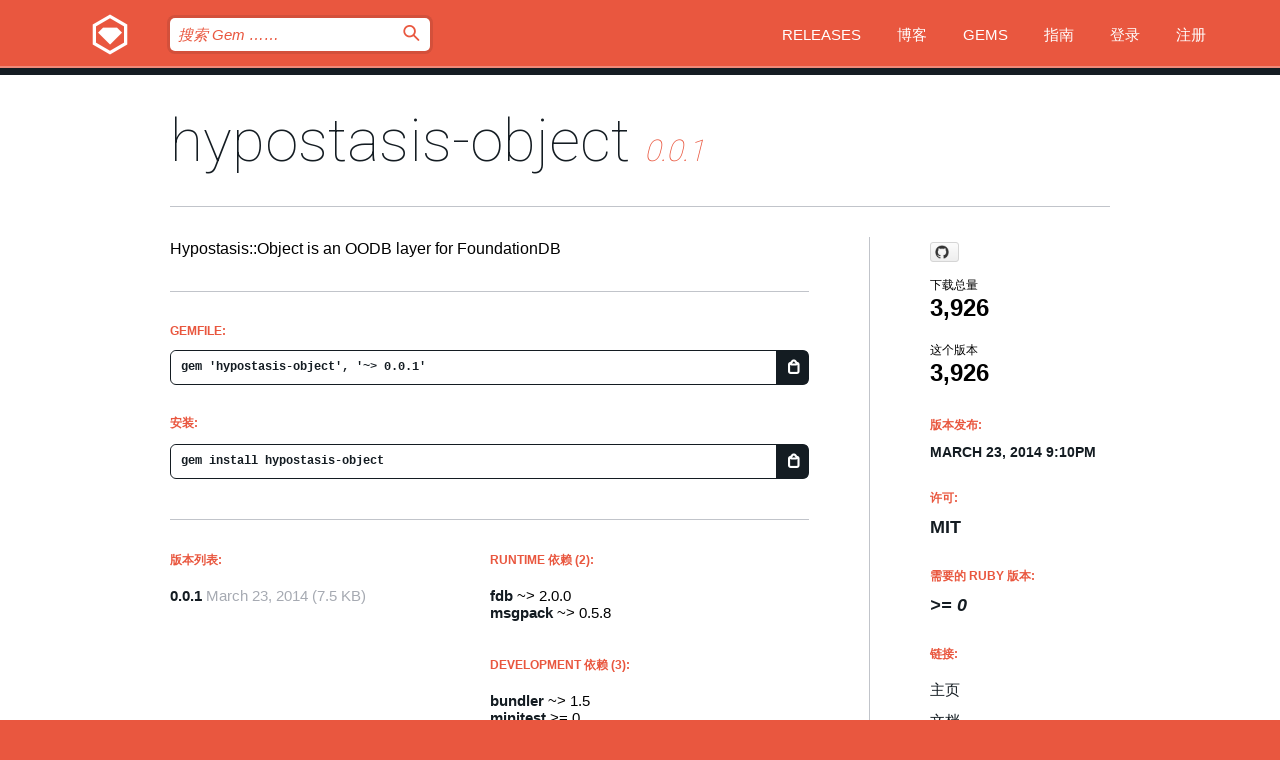

--- FILE ---
content_type: text/html; charset=utf-8
request_url: https://rubygems.org/gems/hypostasis-object?locale=zh-CN
body_size: 5359
content:
<!DOCTYPE html>
<html lang="zh-CN">
  <head>
    <title>hypostasis-object | RubyGems.org | 您的社区 Gem 托管中心</title>
    <meta charset="UTF-8">
    <meta content="width=device-width, initial-scale=1, maximum-scale=1, user-scalable=0" name="viewport">
    <meta name="google-site-verification" content="AuesbWQ9MCDMmC1lbDlw25RJzyqWOcDYpuaCjgPxEZY" />
    <link rel="apple-touch-icon" href="/apple-touch-icons/apple-touch-icon.png" />
      <link rel="apple-touch-icon" sizes="57x57" href="/apple-touch-icons/apple-touch-icon-57x57.png" />
      <link rel="apple-touch-icon" sizes="72x72" href="/apple-touch-icons/apple-touch-icon-72x72.png" />
      <link rel="apple-touch-icon" sizes="76x76" href="/apple-touch-icons/apple-touch-icon-76x76.png" />
      <link rel="apple-touch-icon" sizes="114x114" href="/apple-touch-icons/apple-touch-icon-114x114.png" />
      <link rel="apple-touch-icon" sizes="120x120" href="/apple-touch-icons/apple-touch-icon-120x120.png" />
      <link rel="apple-touch-icon" sizes="144x144" href="/apple-touch-icons/apple-touch-icon-144x144.png" />
      <link rel="apple-touch-icon" sizes="152x152" href="/apple-touch-icons/apple-touch-icon-152x152.png" />
      <link rel="apple-touch-icon" sizes="180x180" href="/apple-touch-icons/apple-touch-icon-180x180.png" />
    <link rel="mask-icon" href="/rubygems_logo.svg" color="#e9573f">
    <link rel="fluid-icon" href="/fluid-icon.png"/>
    <link rel="search" type="application/opensearchdescription+xml" title="RubyGems.org" href="/opensearch.xml">
    <link rel="shortcut icon" href="/favicon.ico" type="image/x-icon">
    <link rel="stylesheet" href="/assets/application-fda27980.css" />
    <link href="https://fonts.gstatic.com" rel="preconnect" crossorigin>
    <link href='https://fonts.googleapis.com/css?family=Roboto:100&amp;subset=greek,latin,cyrillic,latin-ext' rel='stylesheet' type='text/css'>
    
<link rel="alternate" type="application/atom+xml" href="https://feeds.feedburner.com/gemcutter-latest" title="RubyGems.org | 最新的 Gem">

    <meta name="csrf-param" content="authenticity_token" />
<meta name="csrf-token" content="Xb3L_VjZXMXsmGR7g7T28uNARLGnCZdFnu14jGRUVbWZjTQ-ewfxJS8bFgTrg5wfF_-5mtdoeIDn-LQM10h54g" />
      <link rel="alternate" type="application/atom+xml" title="hypostasis-object Version Feed" href="/gems/hypostasis-object/versions.atom" />
    <!-- canonical url -->
    <link rel="canonical" href="https://rubygems.org/gems/hypostasis-object/versions/0.0.1" />
    <!-- alternative language versions url -->
      <link rel="alternate" hreflang="en" href="https://rubygems.org/gems/hypostasis-object/versions/0.0.1?locale=en" />
      <link rel="alternate" hreflang="nl" href="https://rubygems.org/gems/hypostasis-object/versions/0.0.1?locale=nl" />
      <link rel="alternate" hreflang="zh-CN" href="https://rubygems.org/gems/hypostasis-object/versions/0.0.1?locale=zh-CN" />
      <link rel="alternate" hreflang="zh-TW" href="https://rubygems.org/gems/hypostasis-object/versions/0.0.1?locale=zh-TW" />
      <link rel="alternate" hreflang="pt-BR" href="https://rubygems.org/gems/hypostasis-object/versions/0.0.1?locale=pt-BR" />
      <link rel="alternate" hreflang="fr" href="https://rubygems.org/gems/hypostasis-object/versions/0.0.1?locale=fr" />
      <link rel="alternate" hreflang="es" href="https://rubygems.org/gems/hypostasis-object/versions/0.0.1?locale=es" />
      <link rel="alternate" hreflang="de" href="https://rubygems.org/gems/hypostasis-object/versions/0.0.1?locale=de" />
      <link rel="alternate" hreflang="ja" href="https://rubygems.org/gems/hypostasis-object/versions/0.0.1?locale=ja" />
    <!-- unmatched alternative language fallback -->
    <link rel="alternate" hreflang="x-default" href="https://rubygems.org/gems/hypostasis-object/versions/0.0.1" />

    <script type="importmap" data-turbo-track="reload">{
  "imports": {
    "jquery": "/assets/jquery-15a62848.js",
    "@rails/ujs": "/assets/@rails--ujs-2089e246.js",
    "application": "/assets/application-ae34b86d.js",
    "@hotwired/turbo-rails": "/assets/turbo.min-ad2c7b86.js",
    "@hotwired/stimulus": "/assets/@hotwired--stimulus-132cbc23.js",
    "@hotwired/stimulus-loading": "/assets/stimulus-loading-1fc53fe7.js",
    "@stimulus-components/clipboard": "/assets/@stimulus-components--clipboard-d9c44ea9.js",
    "@stimulus-components/dialog": "/assets/@stimulus-components--dialog-74866932.js",
    "@stimulus-components/reveal": "/assets/@stimulus-components--reveal-77f6cb39.js",
    "@stimulus-components/checkbox-select-all": "/assets/@stimulus-components--checkbox-select-all-e7db6a97.js",
    "github-buttons": "/assets/github-buttons-3337d207.js",
    "webauthn-json": "/assets/webauthn-json-74adc0e8.js",
    "avo.custom": "/assets/avo.custom-4b185d31.js",
    "stimulus-rails-nested-form": "/assets/stimulus-rails-nested-form-3f712873.js",
    "local-time": "/assets/local-time-a331fc59.js",
    "src/oidc_api_key_role_form": "/assets/src/oidc_api_key_role_form-223a59d4.js",
    "src/pages": "/assets/src/pages-64095f36.js",
    "src/transitive_dependencies": "/assets/src/transitive_dependencies-9280dc42.js",
    "src/webauthn": "/assets/src/webauthn-a8b5ca04.js",
    "controllers/application": "/assets/controllers/application-e33ffaa8.js",
    "controllers/autocomplete_controller": "/assets/controllers/autocomplete_controller-e9f78a76.js",
    "controllers/counter_controller": "/assets/controllers/counter_controller-b739ef1d.js",
    "controllers/dialog_controller": "/assets/controllers/dialog_controller-c788489b.js",
    "controllers/dropdown_controller": "/assets/controllers/dropdown_controller-baaf189b.js",
    "controllers/dump_controller": "/assets/controllers/dump_controller-5d671745.js",
    "controllers/exclusive_checkbox_controller": "/assets/controllers/exclusive_checkbox_controller-c624394a.js",
    "controllers/gem_scope_controller": "/assets/controllers/gem_scope_controller-9c330c45.js",
    "controllers": "/assets/controllers/index-236ab973.js",
    "controllers/nav_controller": "/assets/controllers/nav_controller-8f4ea870.js",
    "controllers/onboarding_name_controller": "/assets/controllers/onboarding_name_controller-a65c65ec.js",
    "controllers/radio_reveal_controller": "/assets/controllers/radio_reveal_controller-41774e15.js",
    "controllers/recovery_controller": "/assets/controllers/recovery_controller-b051251b.js",
    "controllers/reveal_controller": "/assets/controllers/reveal_controller-a90af4d9.js",
    "controllers/reveal_search_controller": "/assets/controllers/reveal_search_controller-8dc44279.js",
    "controllers/scroll_controller": "/assets/controllers/scroll_controller-07f12b0d.js",
    "controllers/search_controller": "/assets/controllers/search_controller-79d09057.js",
    "controllers/stats_controller": "/assets/controllers/stats_controller-5bae7b7f.js"
  }
}</script>
<link rel="modulepreload" href="/assets/jquery-15a62848.js" nonce="1e166ab2f2fa3f0d87b50f49fe2eb3e8">
<link rel="modulepreload" href="/assets/@rails--ujs-2089e246.js" nonce="1e166ab2f2fa3f0d87b50f49fe2eb3e8">
<link rel="modulepreload" href="/assets/application-ae34b86d.js" nonce="1e166ab2f2fa3f0d87b50f49fe2eb3e8">
<link rel="modulepreload" href="/assets/turbo.min-ad2c7b86.js" nonce="1e166ab2f2fa3f0d87b50f49fe2eb3e8">
<link rel="modulepreload" href="/assets/@hotwired--stimulus-132cbc23.js" nonce="1e166ab2f2fa3f0d87b50f49fe2eb3e8">
<link rel="modulepreload" href="/assets/stimulus-loading-1fc53fe7.js" nonce="1e166ab2f2fa3f0d87b50f49fe2eb3e8">
<link rel="modulepreload" href="/assets/@stimulus-components--clipboard-d9c44ea9.js" nonce="1e166ab2f2fa3f0d87b50f49fe2eb3e8">
<link rel="modulepreload" href="/assets/@stimulus-components--dialog-74866932.js" nonce="1e166ab2f2fa3f0d87b50f49fe2eb3e8">
<link rel="modulepreload" href="/assets/@stimulus-components--reveal-77f6cb39.js" nonce="1e166ab2f2fa3f0d87b50f49fe2eb3e8">
<link rel="modulepreload" href="/assets/@stimulus-components--checkbox-select-all-e7db6a97.js" nonce="1e166ab2f2fa3f0d87b50f49fe2eb3e8">
<link rel="modulepreload" href="/assets/github-buttons-3337d207.js" nonce="1e166ab2f2fa3f0d87b50f49fe2eb3e8">
<link rel="modulepreload" href="/assets/webauthn-json-74adc0e8.js" nonce="1e166ab2f2fa3f0d87b50f49fe2eb3e8">
<link rel="modulepreload" href="/assets/local-time-a331fc59.js" nonce="1e166ab2f2fa3f0d87b50f49fe2eb3e8">
<link rel="modulepreload" href="/assets/src/oidc_api_key_role_form-223a59d4.js" nonce="1e166ab2f2fa3f0d87b50f49fe2eb3e8">
<link rel="modulepreload" href="/assets/src/pages-64095f36.js" nonce="1e166ab2f2fa3f0d87b50f49fe2eb3e8">
<link rel="modulepreload" href="/assets/src/transitive_dependencies-9280dc42.js" nonce="1e166ab2f2fa3f0d87b50f49fe2eb3e8">
<link rel="modulepreload" href="/assets/src/webauthn-a8b5ca04.js" nonce="1e166ab2f2fa3f0d87b50f49fe2eb3e8">
<link rel="modulepreload" href="/assets/controllers/application-e33ffaa8.js" nonce="1e166ab2f2fa3f0d87b50f49fe2eb3e8">
<link rel="modulepreload" href="/assets/controllers/autocomplete_controller-e9f78a76.js" nonce="1e166ab2f2fa3f0d87b50f49fe2eb3e8">
<link rel="modulepreload" href="/assets/controllers/counter_controller-b739ef1d.js" nonce="1e166ab2f2fa3f0d87b50f49fe2eb3e8">
<link rel="modulepreload" href="/assets/controllers/dialog_controller-c788489b.js" nonce="1e166ab2f2fa3f0d87b50f49fe2eb3e8">
<link rel="modulepreload" href="/assets/controllers/dropdown_controller-baaf189b.js" nonce="1e166ab2f2fa3f0d87b50f49fe2eb3e8">
<link rel="modulepreload" href="/assets/controllers/dump_controller-5d671745.js" nonce="1e166ab2f2fa3f0d87b50f49fe2eb3e8">
<link rel="modulepreload" href="/assets/controllers/exclusive_checkbox_controller-c624394a.js" nonce="1e166ab2f2fa3f0d87b50f49fe2eb3e8">
<link rel="modulepreload" href="/assets/controllers/gem_scope_controller-9c330c45.js" nonce="1e166ab2f2fa3f0d87b50f49fe2eb3e8">
<link rel="modulepreload" href="/assets/controllers/index-236ab973.js" nonce="1e166ab2f2fa3f0d87b50f49fe2eb3e8">
<link rel="modulepreload" href="/assets/controllers/nav_controller-8f4ea870.js" nonce="1e166ab2f2fa3f0d87b50f49fe2eb3e8">
<link rel="modulepreload" href="/assets/controllers/onboarding_name_controller-a65c65ec.js" nonce="1e166ab2f2fa3f0d87b50f49fe2eb3e8">
<link rel="modulepreload" href="/assets/controllers/radio_reveal_controller-41774e15.js" nonce="1e166ab2f2fa3f0d87b50f49fe2eb3e8">
<link rel="modulepreload" href="/assets/controllers/recovery_controller-b051251b.js" nonce="1e166ab2f2fa3f0d87b50f49fe2eb3e8">
<link rel="modulepreload" href="/assets/controllers/reveal_controller-a90af4d9.js" nonce="1e166ab2f2fa3f0d87b50f49fe2eb3e8">
<link rel="modulepreload" href="/assets/controllers/reveal_search_controller-8dc44279.js" nonce="1e166ab2f2fa3f0d87b50f49fe2eb3e8">
<link rel="modulepreload" href="/assets/controllers/scroll_controller-07f12b0d.js" nonce="1e166ab2f2fa3f0d87b50f49fe2eb3e8">
<link rel="modulepreload" href="/assets/controllers/search_controller-79d09057.js" nonce="1e166ab2f2fa3f0d87b50f49fe2eb3e8">
<link rel="modulepreload" href="/assets/controllers/stats_controller-5bae7b7f.js" nonce="1e166ab2f2fa3f0d87b50f49fe2eb3e8">
<script type="module" nonce="1e166ab2f2fa3f0d87b50f49fe2eb3e8">import "application"</script>
  </head>

  <body class="" data-controller="nav" data-nav-expanded-class="mobile-nav-is-expanded">
    <!-- Top banner -->

    <!-- Policies acknowledgment banner -->
    

    <header class="header header--interior" data-nav-target="header collapse">
      <div class="l-wrap--header">
        <a title="RubyGems" class="header__logo-wrap" data-nav-target="logo" href="/">
          <span class="header__logo" data-icon="⬡">⬢</span>
          <span class="t-hidden">RubyGems</span>
</a>        <a class="header__club-sandwich" href="#" data-action="nav#toggle focusin->nav#focus mousedown->nav#mouseDown click@window->nav#hide">
          <span class="t-hidden">Navigation menu</span>
        </a>

        <div class="header__nav-links-wrap">
          <div class="header__search-wrap" role="search">
  <form data-controller="autocomplete" data-autocomplete-selected-class="selected" action="/search" accept-charset="UTF-8" method="get">
    <input type="search" name="query" id="query" placeholder="搜索 Gem &hellip;&hellip;" class="header__search" autocomplete="off" aria-autocomplete="list" data-autocomplete-target="query" data-action="autocomplete#suggest keydown.down-&gt;autocomplete#next keydown.up-&gt;autocomplete#prev keydown.esc-&gt;autocomplete#hide keydown.enter-&gt;autocomplete#clear click@window-&gt;autocomplete#hide focus-&gt;autocomplete#suggest blur-&gt;autocomplete#hide" data-nav-target="search" />

    <ul class="suggest-list" role="listbox" data-autocomplete-target="suggestions"></ul>

    <template id="suggestion" data-autocomplete-target="template">
      <li class="menu-item" role="option" tabindex="-1" data-autocomplete-target="item" data-action="click->autocomplete#choose mouseover->autocomplete#highlight"></li>
    </template>

    <label id="querylabel" for="query">
      <span class="t-hidden">搜索 Gem &hellip;&hellip;</span>
</label>
    <input type="submit" value="⌕" id="search_submit" class="header__search__icon" aria-labelledby="querylabel" data-disable-with="⌕" />

</form></div>


          <nav class="header__nav-links" data-controller="dropdown">

            <a class="header__nav-link " href="https://rubygems.org/releases">Releases</a>
            <a class="header__nav-link" href="https://blog.rubygems.org">博客</a>

              <a class="header__nav-link" href="/gems">Gems</a>

            <a class="header__nav-link" href="https://guides.rubygems.org">指南</a>

              <a class="header__nav-link " href="/sign_in">登录</a>
                <a class="header__nav-link " href="/sign_up">注册</a>
          </nav>
        </div>
      </div>
    </header>



    <main class="main--interior" data-nav-target="collapse">
        <div class="l-wrap--b">
            <h1 class="t-display page__heading">
              <a class="t-link--black" href="/gems/hypostasis-object">hypostasis-object</a>

                <i class="page__subheading">0.0.1</i>
            </h1>
          
          


<div class="l-overflow">
  <div class="l-colspan--l colspan--l--has-border">
      <div class="gem__intro">
        <div id="markup" class="gem__desc">
          <p>Hypostasis::Object is an OODB layer for FoundationDB</p>
        </div>
      </div>

      <div class="gem__install">
        <h2 class="gem__ruby-version__heading t-list__heading">
          Gemfile:
          <div class="gem__code-wrap" data-controller="clipboard" data-clipboard-success-content-value="✔"><input type="text" name="gemfile_text" id="gemfile_text" value="gem &#39;hypostasis-object&#39;, &#39;~&gt; 0.0.1&#39;" class="gem__code" readonly="readonly" data-clipboard-target="source" /><span class="gem__code__icon" title="复制到剪贴板" data-action="click-&gt;clipboard#copy" data-clipboard-target="button">=</span></div>
        </h2>
        <h2 class="gem__ruby-version__heading t-list__heading">
          安装:
          <div class="gem__code-wrap" data-controller="clipboard" data-clipboard-success-content-value="✔"><input type="text" name="install_text" id="install_text" value="gem install hypostasis-object" class="gem__code" readonly="readonly" data-clipboard-target="source" /><span class="gem__code__icon" title="复制到剪贴板" data-action="click-&gt;clipboard#copy" data-clipboard-target="button">=</span></div>
        </h2>
      </div>

      <div class="l-half--l">
        <div class="versions">
          <h3 class="t-list__heading">版本列表:</h3>
          <ol class="gem__versions t-list__items">
            <li class="gem__version-wrap">
  <a class="t-list__item" href="/gems/hypostasis-object/versions/0.0.1">0.0.1</a>
  <small class="gem__version__date">March 23, 2014</small>

  <span class="gem__version__date">(7.5 KB)</span>
</li>

          </ol>
        </div>
      </div>

    <div class = "l-half--l">
        <div class="dependencies gem__dependencies" id="runtime_dependencies">
    <h3 class="t-list__heading">Runtime 依赖 (2):</h3>
    <div class="t-list__items">
          <div class="gem__requirement-wrap">
            <a class="t-list__item" href="/gems/fdb"><strong>fdb</strong></a>
            ~&gt; 2.0.0
          </div>
          <div class="gem__requirement-wrap">
            <a class="t-list__item" href="/gems/msgpack"><strong>msgpack</strong></a>
            ~&gt; 0.5.8
          </div>
    </div>
  </div>

        <div class="dependencies gem__dependencies" id="development_dependencies">
    <h3 class="t-list__heading">Development 依赖 (3):</h3>
    <div class="t-list__items">
          <div class="gem__requirement-wrap">
            <a class="t-list__item" href="/gems/bundler"><strong>bundler</strong></a>
            ~&gt; 1.5
          </div>
          <div class="gem__requirement-wrap">
            <a class="t-list__item" href="/gems/minitest"><strong>minitest</strong></a>
            &gt;= 0
          </div>
          <div class="gem__requirement-wrap">
            <a class="t-list__item" href="/gems/rake"><strong>rake</strong></a>
            &gt;= 0
          </div>
    </div>
  </div>

        <div class="dependencies_list">
          <a class="gem__see-all-versions t-link--gray t-link--has-arrow push--s" href="/gems/hypostasis-object/versions/0.0.1/dependencies">显示所有传递性依赖</a>
        </div>
    </div>


    <div class="gem__members">

    <h3 class="t-list__heading">所有者:</h3>
    <div class="gem__users">
      <a alt="plainprogrammer" title="plainprogrammer" href="/profiles/plainprogrammer"><img id="gravatar-252" width="48" height="48" src="/users/252/avatar.jpeg?size=48&amp;theme=light" /></a>
    </div>




    <h3 class="t-list__heading">作者:</h3>
    <ul class="t-list__items">
      <li class="t-list__item">
        <p>James Thompson</p>
      </li>
    </ul>

    <h3 class="t-list__heading">SHA 256 校验和:</h3>
    <div class="gem__code-wrap" data-controller="clipboard" data-clipboard-success-content-value="✔"><input type="text" name="gem_sha_256_checksum" id="gem_sha_256_checksum" value="30da3c631894a82faf7822c491d7f5a8fcf3f731cd9b6914649a4627355701f1" class="gem__code" readonly="readonly" data-clipboard-target="source" /><span class="gem__code__icon" title="复制到剪贴板" data-action="click-&gt;clipboard#copy" data-clipboard-target="button">=</span></div>


</div>

    <div class="gem__navigation">

</div>

  </div>

  <div class="gem__aside l-col--r--pad">
    <span class="github-btn" data-user="hypostasis" data-repo="object" data-type="star" data-count="true" data-size="large">
  <a class="gh-btn" href="#" rel="noopener noreferrer" target="_blank">
    <span class="gh-ico" aria-hidden="true"></span>
    <span class="gh-text"></span>
  </a>
  <a class="gh-count" href="#" rel="noopener noreferrer" target="_blank" aria-hidden="true"></a>
</span>
  <div class="gem__downloads-wrap" data-href="/api/v1/downloads/hypostasis-object-0.0.1.json">
    <h2 class="gem__downloads__heading t-text--s">
      下载总量
      <span class="gem__downloads">3,926</span>
    </h2>
    <h2 class="gem__downloads__heading t-text--s">
      这个版本
      <span class="gem__downloads">3,926</span>
    </h2>
  </div>

  <h2 class="gem__ruby-version__heading t-list__heading">
    版本发布:
    <span class="gem__rubygem-version-age">
      <p><time datetime="2014-03-23T21:10:45Z" data-local="time-ago">March 23, 2014  9:10pm</time></p>
    </span>
  </h2>

  <h2 class="gem__ruby-version__heading t-list__heading">
    许可:
    <span class="gem__ruby-version">
      <p>MIT</p>
    </span>
  </h2>
  <h2 class="gem__ruby-version__heading t-list__heading">
    需要的 Ruby 版本:
    <i class="gem__ruby-version">
        &gt;= 0
    </i>
  </h2>
  <h3 class="t-list__heading">链接:</h3>
  <div class="t-list__items">
      <a rel="nofollow" class="gem__link t-list__item" id="home" href="https://github.com/hypostasis/object">主页</a>
      <a rel="nofollow" class="gem__link t-list__item" id="docs" href="https://www.rubydoc.info/gems/hypostasis-object/0.0.1">文档</a>
      <a rel="nofollow" class="gem__link t-list__item" id="download" href="/downloads/hypostasis-object-0.0.1.gem">下载</a>
    <a class="gem__link t-list__item" href="https://my.diffend.io/gems/hypostasis-object/prev/0.0.1">审查变更</a>
    <a class="gem__link t-list__item" id="badge" href="https://badge.fury.io/rb/hypostasis-object/install">徽章</a>
    <a class="toggler gem__link t-list__item" id="subscribe" href="/sign_in">订阅</a>
    <a class="gem__link t-list__item" id="rss" href="/gems/hypostasis-object/versions.atom">RSS</a>
    <a class="gem__link t-list__item" href="mailto:support@rubygems.org?subject=Reporting Abuse on hypostasis-object">举报投诉</a>
    <a rel="nofollow" class="gem__link t-list__item" id="reverse_dependencies" href="/gems/hypostasis-object/reverse_dependencies">反向依赖</a>
    
    
    
    
    
  </div>
</div>

</div>

        </div>
    </main>

    <footer class="footer" data-nav-target="collapse">
      <div class="l-wrap--footer">
        <div class="l-overflow">
          <div class="nav--v l-col--r--pad">
            <a class="nav--v__link--footer" href="https://status.rubygems.org">状态</a>
            <a class="nav--v__link--footer" href="https://uptime.rubygems.org">服务运行时间</a>
            <a class="nav--v__link--footer" href="https://github.com/rubygems/rubygems.org">源代码</a>
            <a class="nav--v__link--footer" href="/pages/data">数据</a>
            <a class="nav--v__link--footer" href="/stats">统计</a>
            <a class="nav--v__link--footer" href="https://guides.rubygems.org/contributing/">贡献</a>
              <a class="nav--v__link--footer" href="/pages/about">关于</a>
            <a class="nav--v__link--footer" href="mailto:support@rubygems.org">帮助</a>
            <a class="nav--v__link--footer" href="https://guides.rubygems.org/rubygems-org-api">API</a>
            <a class="nav--v__link--footer" href="/policies">Policies</a>
            <a class="nav--v__link--footer" href="/pages/supporters">Support Us</a>
              <a class="nav--v__link--footer" href="/pages/security">安全</a>
          </div>
          <div class="l-colspan--l colspan--l--has-border">
            <div class="footer__about">
              <p>
                RubyGems.org 是 Ruby 社区的 Gem 托管服务。立即 <a href="https://guides.rubygems.org/publishing/">发布您的 Gem</a> 并 <a href="https://guides.rubygems.org/command-reference/#gem-install">安装它们</a>。 使用 <a href="https://guides.rubygems.org/rubygems-org-api/">API</a> 来查找更多 <a href="/gems">可用的 Gem</a>。 <a href="https://guides.rubygems.org/contributing/">快来成为一名贡献者吧！</a> 由您自己改善我们的网站。
              </p>
              <p>
                RubyGems.org 是通过与更大的 Ruby 社区的合作得以实现的。<a href="https://www.fastly.com/">Fastly</a> 提供带宽和 CDN 支持， <a href="https://www.rubycentral.org/">Ruby Central</a> 涵盖基础设施成本，并且 资助正在进行的开发和运营工作。 <a href="/pages/supporters">了解更多关于我们的赞助商以及他们是如何合作的</a>。
              </p>
            </div>
          </div>
        </div>
      </div>
      <div class="footer__sponsors">
        <a class="footer__sponsor footer__sponsor__ruby_central" href="https://rubycentral.org/open-source/" target="_blank" rel="noopener">
          Operated by
          <span class="t-hidden">Ruby Central</span>
        </a>
        <a class="footer__sponsor footer__sponsor__dockyard" href="https://dockyard.com/ruby-on-rails-consulting" target="_blank" rel="noopener">
          设计
          <span class="t-hidden">DockYard</span>
        </a>
        <a class="footer__sponsor footer__sponsor__aws" href="https://aws.amazon.com/" target="_blank" rel="noopener">
          托管
          <span class="t-hidden">AWS</span>
        </a>
        <a class="footer__sponsor footer__sponsor__dnsimple" href="https://dnsimple.link/resolving-rubygems" target="_blank" rel="noopener">
          解析
          <span class="t-hidden">DNSimple</span>
        </a>
        <a class="footer__sponsor footer__sponsor__datadog" href="https://www.datadoghq.com/" target="_blank" rel="noopener">
          监控
          <span class="t-hidden">Datadog</span>
        </a>
        <a class="footer__sponsor footer__sponsor__fastly" href="https://www.fastly.com/customers/ruby-central" target="_blank" rel="noopener">
          服务
          <span class="t-hidden">Fastly</span>
        </a>
        <a class="footer__sponsor footer__sponsor__honeybadger" href="https://www.honeybadger.io/" target="_blank" rel="noopener">
          监控
          <span class="t-hidden">Honeybadger</span>
        </a>
        <a class="footer__sponsor footer__sponsor__mend" href="https://mend.io/" target="_blank" rel="noopener">
          安全保护
          <span class="t-hidden">Mend.io</span>
        </a>
      </div>
      <div class="footer__language_selector">
          <div class="footer__language">
            <a class="nav--v__link--footer" href="/gems/hypostasis-object?locale=en">English</a>
          </div>
          <div class="footer__language">
            <a class="nav--v__link--footer" href="/gems/hypostasis-object?locale=nl">Nederlands</a>
          </div>
          <div class="footer__language">
            <a class="nav--v__link--footer" href="/gems/hypostasis-object?locale=zh-CN">简体中文</a>
          </div>
          <div class="footer__language">
            <a class="nav--v__link--footer" href="/gems/hypostasis-object?locale=zh-TW">正體中文</a>
          </div>
          <div class="footer__language">
            <a class="nav--v__link--footer" href="/gems/hypostasis-object?locale=pt-BR">Português do Brasil</a>
          </div>
          <div class="footer__language">
            <a class="nav--v__link--footer" href="/gems/hypostasis-object?locale=fr">Français</a>
          </div>
          <div class="footer__language">
            <a class="nav--v__link--footer" href="/gems/hypostasis-object?locale=es">Español</a>
          </div>
          <div class="footer__language">
            <a class="nav--v__link--footer" href="/gems/hypostasis-object?locale=de">Deutsch</a>
          </div>
          <div class="footer__language">
            <a class="nav--v__link--footer" href="/gems/hypostasis-object?locale=ja">日本語</a>
          </div>
      </div>
    </footer>
    
    <script type="text/javascript" defer src="https://www.fastly-insights.com/insights.js?k=3e63c3cd-fc37-4b19-80b9-65ce64af060a"></script>
  </body>
</html>


--- FILE ---
content_type: text/javascript
request_url: https://rubygems.org/assets/@stimulus-components--checkbox-select-all-e7db6a97.js
body_size: 877
content:
// @stimulus-components/checkbox-select-all@6.0.0 downloaded from https://ga.jspm.io/npm:@stimulus-components/checkbox-select-all@6.0.0/dist/stimulus-checkbox-select-all.mjs

import{Controller as e}from"@hotwired/stimulus";const t=class _CheckboxSelectAll extends e{initialize(){this.toggle=this.toggle.bind(this),this.refresh=this.refresh.bind(this)}checkboxAllTargetConnected(e){e.addEventListener("change",this.toggle),this.refresh()}checkboxTargetConnected(e){e.addEventListener("change",this.refresh),this.refresh()}checkboxAllTargetDisconnected(e){e.removeEventListener("change",this.toggle),this.refresh()}checkboxTargetDisconnected(e){e.removeEventListener("change",this.refresh),this.refresh()}toggle(e){e.preventDefault(),this.checkboxTargets.forEach((t=>{t.checked=e.target.checked,this.triggerInputEvent(t)}))}refresh(){const e=this.checkboxTargets.length,t=this.checked.length;this.checkboxAllTarget.checked=t>0,this.checkboxAllTarget.indeterminate=t>0&&t<e}triggerInputEvent(e){const t=new Event("input",{bubbles:!1,cancelable:!0});e.dispatchEvent(t)}get checked(){return this.checkboxTargets.filter((e=>e.checked))}get unchecked(){return this.checkboxTargets.filter((e=>!e.checked))}};t.targets=["checkboxAll","checkbox"];let h=t;export{h as default};

